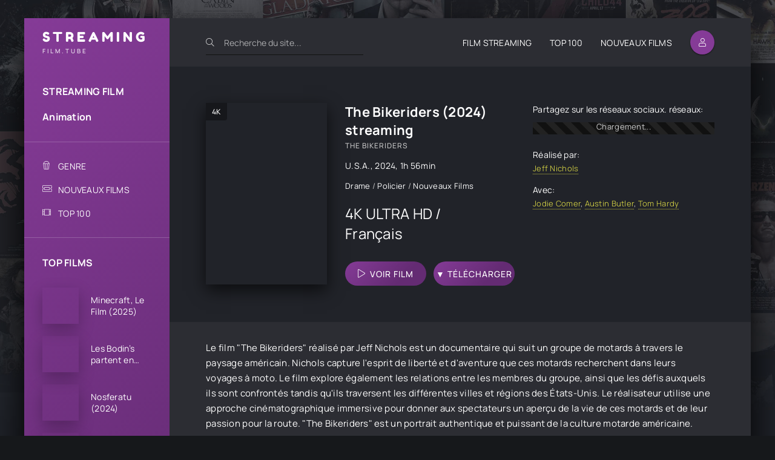

--- FILE ---
content_type: text/html; charset=utf-8
request_url: https://streamingfilm.tube/3117-the-bikeriders-2024.html
body_size: 7664
content:
<!DOCTYPE html>
<html lang="fr">
<head>
	<meta charset="utf-8">
<title>The Bikeriders Streaming VF Film 2024 Complet</title>
<meta name="description" content="Voir Film The Bikeriders 2024 streaming VF – VOSTFR Complet Gratuit. Regarder The Bikeriders streaming sur STREAMINGFILM en ligne et Télécharger en Full HD, 4K Ultra HD illimité..">
<meta name="keywords" content="The Bikeriders, The Bikeriders streaming, The Bikeriders streaming VF">
<meta name="generator" content="DataLife Engine (http://dle-news.ru)">
<meta property="og:site_name" content="Streaming Film VF Complet Gratuit à Voir  en Ligne illimité - 2024">
<meta property="og:type" content="article">
<meta property="og:title" content="The Bikeriders (2024)">
<meta property="og:url" content="https://streamingfilm.tube/3117-the-bikeriders-2024.html">
<meta property="og:image" content="https://streamingfilm.tube/uploads/posts/2024-01/1705553588_4750280.jpg">
<meta property="og:description" content="Le film &quot;The Bikeriders&quot; réalisé par Jeff Nichols est un documentaire qui suit un groupe de motards à travers le paysage américain. Nichols capture l'esprit de liberté et d'aventure que ces motards recherchent dans leurs voyages à moto. Le film explore également les relations entre les">
<link rel="search" type="application/opensearchdescription+xml" href="https://streamingfilm.tube/index.php?do=opensearch" title="Streaming Film VF Complet Gratuit à Voir  en Ligne illimité - 2024">
<link rel="canonical" href="https://streamingfilm.tube/3117-the-bikeriders-2024.html">
<link rel="alternate" type="application/rss+xml" title="Streaming Film VF Complet Gratuit à Voir  en Ligne illimité - 2024" href="https://streamingfilm.tube/rss.xml">
	<meta name="viewport" content="width=device-width, initial-scale=1.0" />
	<meta name="theme-color" content="#2c2d33">
	<link rel="preload" href="/templates/streamingfilm/css/common.css" as="style">
	<link rel="preload" href="/templates/streamingfilm/css/styles.css" as="style">
	<link rel="preload" href="/templates/streamingfilm/css/engine.css" as="style">
	<link rel="preload" href="/templates/streamingfilm/css/fontawesome.css" as="style">
	<link rel="preload" href="/templates/streamingfilm/webfonts/manrope-400.woff2" as="font" type="font/woff2" crossorigin>
	<link rel="preload" href="/templates/streamingfilm/webfonts/manrope-500.woff2" as="font" type="font/woff2" crossorigin>
	<link rel="preload" href="/templates/streamingfilm/webfonts/manrope-700.woff2" as="font" type="font/woff2" crossorigin>
	<link rel="preload" href="/templates/streamingfilm/webfonts/fredoka-one-400.woff2" as="font" type="font/woff2" crossorigin>
    <link rel="preload" href="/templates/streamingfilm/webfonts/fa-light-300.woff2" as="font" type="font/woff2" crossorigin>
	<link rel="shortcut icon" href="/templates/streamingfilm/images/favicon.svg" />
	<link href="/templates/streamingfilm/css/common.css" type="text/css" rel="stylesheet" />
	<link href="/templates/streamingfilm/css/styles.css" type="text/css" rel="stylesheet" />
	<link href="/templates/streamingfilm/css/engine.css" type="text/css" rel="stylesheet" /> 
	<link href="/templates/streamingfilm/css/fontawesome.css" type="text/css" rel="stylesheet" />
    
    <meta name="google-site-verification" content="jFUJ1zB_ZaWkv_dKnbJ3Ai2D1rraUeDconi0mqfluvk" />
    <meta name="msvalidate.01" content="BEE14AB2A660888A128FAC01AA5B5482" />
    
         <script src="//streamingfilm.tube/playerjs.js" type="text/javascript"></script>
</head>

<body id="pmovie">

	<div class="wrapper">

		<div class="wrapper-container wrapper-main d-flex fd-column">

			<header class="header d-flex ai-center">
				<a href="/" class="logo header__logo">
					<div class="logo__title">STREAMING</div>
					<p class="logo__caption">FILM.TUBE</p>
				</a>
				<div class="header__search">
					<form id="quicksearch" method="post">
						<input type="hidden" name="do" value="search">
						<input type="hidden" name="subaction" value="search">
						<div class="header__search-box">
							<input id="story" name="story" placeholder="Recherche du site..." type="text" autocomplete="off">
							<button type="submit" class="search-btn"><span class="fal fa-search"></span></button>
						</div>
					</form>
				</div>
				<ul class="header__menu d-flex jc-flex-end flex-grow-1 js-this-in-mobile-menu">
					<li><a href="/">FILM STREAMING</a></li>
					<li><a href="/top-100.html">ТOP 100</a></li>
					<li><a href="/nouveaux-films/">NOUVEAUX FILMS</a></li>
				</ul>
				<div class="header__btn btn js-show-login"><span class="fal fa-user"></span></div>
				
				<div class="header__btn-menu d-none js-show-mobile-menu"><span class="fal fa-bars"></span></div>
			</header>

			<!-- END HEADER -->

			<div class="content flex-grow-1 cols d-flex">

				<aside class="col-side">

					<div class="side-block js-this-in-mobile-menu">
						<ul class="side-block__content side-block__menu side-block__menu--main">
							<li><a href="/">STREAMING FILM</a></li>
							<li><a href="/animation/">Animation</a></li>
                            
				
						</ul>
					</div>

					<div class="side-block js-this-in-mobile-menu">
						<ul class="side-block__content side-block__menu side-block__menu--icon">
							<li>
								<a href="#">GENRE</a><span class="fal fa-popcorn"></span>
								<ul class="side-block__menu-hidden anim">
								<li>	<a href="/action/">Action</a></li>
								<li><a href="/animation/">Animation</a></li>
								<li><a href="/arts-martiaux/">Arts Martiaux</a></li>
                              <li>  <a href="/aventure/">Aventure</a></li>
								<li><a href="/biopic/"> Biopic</a></li>
                               <li> <a href="/comedie/">Comédie</a></li>
								<li><a href="/comedie-dramatique/"> Comédie dramatique</a></li>
                                  <li><a href="/comedie-musicale/">Comédie musicale</a>
							</li>
                                      <li>
								
								<a href="/divers/"> Divers</a></li>
								<li><a href="/documentaire/"> Documentaire</a></li>
                                	<li><a href="/drame/"> Drame</a></li>
								<li><a href="/epouvante-horreur/">Epouvante-horreur</a></li>
                                    <li><a href="/erotique/"> Erotique</a></li>
								<li><a href="/espionnage/">  Espionnage</a></li>
                                <li>	<a href="/famille/">  Famille</a></li>
                              <li>  <a href="/fantastique/">  Fantastique</a>
							</li>
                        <li><a href="/guerre/">Guerre</a></li>
								<li><a href="/historique/">Historique</a></li>
								<li><a href="/musical/">Musical</a></li>
                                <li>	<a href="/policier/">Policier</a></li>
								<li><a href="/romance/">Romance</a></li>
							<li>	<a href="/science-fiction/">Science fiction</a></li>
                             <li>   <a href="/thriller/"> Thriller</a></li>
							<li>	<a href="/western/">Western</a>
							
							</li>
								</ul>
							</li>
							<li><a href="/nouveaux-films/">NOUVEAUX FILMS</a><span class="fal fa-ticket-alt"></span></li>
							<li><a href="/top-100.html">ТOP 100</a><span class="fal fa-film-alt"></span></li>
							
						</ul>
					</div>

					<div class="side-block">
						<div class="side-block__title">TOP FILMS </div>
						<div class="side-block__content">
							<a class="popular d-flex ai-center" href="https://streamingfilm.tube/3435-a-minecraft-movie-2025.html">
	<div class="popular__img img-fit-cover">
		<img data-src="/uploads/posts/2025-03/medium/1741024015_3e619c6423fd2c82be9ec8b727aa217b.jpg" src="/templates/streamingfilm/images/no-img.png" alt="Minecraft, Le Film (2025)">
	</div>
	<div class="popular__desc flex-grow-1">
		<div class="popular__title line-clamp">Minecraft, Le Film (2025)</div>
		<ul class="poster__subtitle">
			
		</ul>
	</div>
</a><a class="popular d-flex ai-center" href="https://streamingfilm.tube/3428-les-bodins-partent-en-vrille-2025.html">
	<div class="popular__img img-fit-cover">
		<img data-src="/uploads/posts/2024-10/medium/1728491847_8a5770f7e56b10432e3dc959a932fd55.jpg" src="/templates/streamingfilm/images/no-img.png" alt="Les Bodin’s partent en vrille (2025)">
	</div>
	<div class="popular__desc flex-grow-1">
		<div class="popular__title line-clamp">Les Bodin’s partent en vrille (2025)</div>
		<ul class="poster__subtitle">
			
		</ul>
	</div>
</a><a class="popular d-flex ai-center" href="https://streamingfilm.tube/3499-nosferatu-2024.html">
	<div class="popular__img img-fit-cover">
		<img data-src="/uploads/posts/2024-11/medium/1732645243_c29d5399c46015e461fec21f990fe294.jpg" src="/templates/streamingfilm/images/no-img.png" alt="Nosferatu (2024)">
	</div>
	<div class="popular__desc flex-grow-1">
		<div class="popular__title line-clamp">Nosferatu (2024)</div>
		<ul class="poster__subtitle">
			
		</ul>
	</div>
</a><a class="popular d-flex ai-center" href="https://streamingfilm.tube/3516-un-ours-dans-le-jura-2025.html">
	<div class="popular__img img-fit-cover">
		<img data-src="/uploads/posts/2024-11/medium/1732649813_175fbcee8f625ac212b06378b2d34435.jpg" src="/templates/streamingfilm/images/no-img.png" alt="Un ours dans le jura (2025)">
	</div>
	<div class="popular__desc flex-grow-1">
		<div class="popular__title line-clamp">Un ours dans le jura (2025)</div>
		<ul class="poster__subtitle">
			
		</ul>
	</div>
</a><a class="popular d-flex ai-center" href="https://streamingfilm.tube/3509-ad-vitam-2025.html">
	<div class="popular__img img-fit-cover">
		<img data-src="/uploads/posts/2024-11/medium/1732646896_4a117a4622e98ed7cd3f3e3d76b9c1c1.jpg" src="/templates/streamingfilm/images/no-img.png" alt="Ad Vitam (2025)">
	</div>
	<div class="popular__desc flex-grow-1">
		<div class="popular__title line-clamp">Ad Vitam (2025)</div>
		<ul class="poster__subtitle">
			
		</ul>
	</div>
</a><a class="popular d-flex ai-center" href="https://streamingfilm.tube/3508-lilo-amp-stitch-2025.html">
	<div class="popular__img img-fit-cover">
		<img data-src="/uploads/posts/2024-11/medium/1732646845_77624c99e40b672e7fb1bde485359acd.jpg" src="/templates/streamingfilm/images/no-img.png" alt="Lilo &amp; Stitch (2025)">
	</div>
	<div class="popular__desc flex-grow-1">
		<div class="popular__title line-clamp">Lilo &amp; Stitch (2025)</div>
		<ul class="poster__subtitle">
			
		</ul>
	</div>
</a><a class="popular d-flex ai-center" href="https://streamingfilm.tube/3507-bridget-jones-folle-de-lui-2025.html">
	<div class="popular__img img-fit-cover">
		<img data-src="/uploads/posts/2024-11/medium/1732646510_4a9908b9bd490bbaf6d8d5dfb91e5ea7.jpg" src="/templates/streamingfilm/images/no-img.png" alt="Bridget Jones : folle de lui (2025)">
	</div>
	<div class="popular__desc flex-grow-1">
		<div class="popular__title line-clamp">Bridget Jones : folle de lui (2025)</div>
		<ul class="poster__subtitle">
			
		</ul>
	</div>
</a><a class="popular d-flex ai-center" href="https://streamingfilm.tube/3471-dog-man-2025.html">
	<div class="popular__img img-fit-cover">
		<img data-src="/uploads/posts/2024-10/medium/1729099711_d68812565a48d81a04c017419cafec1f.jpg" src="/templates/streamingfilm/images/no-img.png" alt="Dog Man (2025)">
	</div>
	<div class="popular__desc flex-grow-1">
		<div class="popular__title line-clamp">Dog Man (2025)</div>
		<ul class="poster__subtitle">
			
		</ul>
	</div>
</a><a class="popular d-flex ai-center" href="https://streamingfilm.tube/3139-wolf-man-2024.html">
	<div class="popular__img img-fit-cover">
		<img data-src="/uploads/posts/2024-10/medium/1729094006_f96a4bc46a0024a27926b88f436c4ab9.jpg" src="/templates/streamingfilm/images/no-img.png" alt="Wolf Man  (2024)">
	</div>
	<div class="popular__desc flex-grow-1">
		<div class="popular__title line-clamp">Wolf Man  (2024)</div>
		<ul class="poster__subtitle">
			
		</ul>
	</div>
</a><a class="popular d-flex ai-center" href="https://streamingfilm.tube/2208-sonic-the-hedgehog-3-2024.html">
	<div class="popular__img img-fit-cover">
		<img data-src="/uploads/posts/2024-10/medium/1727842617_394a0222094c3df3c2fc35768bcfbb36.jpg" src="/templates/streamingfilm/images/no-img.png" alt="Sonic 3 - le film  (2024)">
	</div>
	<div class="popular__desc flex-grow-1">
		<div class="popular__title line-clamp">Sonic 3 - le film  (2024)</div>
		<ul class="poster__subtitle">
			
		</ul>
	</div>
</a><a class="popular d-flex ai-center" href="https://streamingfilm.tube/2170-captain-america-new-world-order-2025.html">
	<div class="popular__img img-fit-cover">
		<img data-src="/uploads/posts/2024-08/medium/1723267067_ta69batycg4b1.jpg" src="/templates/streamingfilm/images/no-img.png" alt="Captain America: Brave New World (2025)">
	</div>
	<div class="popular__desc flex-grow-1">
		<div class="popular__title line-clamp">Captain America: Brave New World (2025)</div>
		<ul class="poster__subtitle">
			
		</ul>
	</div>
</a>
						</div>
					</div>

					<div class="soc-channels d-flex jc-center">
					
					</div>

				</aside>

				<!-- END COL SIDE -->

				<main class="col-main flex-grow-1 d-flex fd-column grid-2">
					
					
					
					
					<div class="flex-grow-1"><div id='dle-content'><article class="page ignore-select pmovie">

	<div class="page__subcols d-flex">

		<div class="page__subcol-side">
			<div class="pmovie__poster img-fit-cover">
				<img data-src="/uploads/posts/2024-01/medium/1705553588_4750280.jpg" src="/templates/streamingfilm/images/no-img.png" alt="The Bikeriders (2024)">
				<div class="poster__label">4K</div>
			</div>
		</div>

		<!-- END PAGE SUBCOL SIDE -->

		<header class="page__subcol-main flex-grow-1 d-flex fd-column">
			<h1>The Bikeriders (2024) streaming</h1>
			<div class="pmovie__original-title">The Bikeriders</div>
			<div class="pmovie__year"> <a href="https://streamingfilm.tube/xfsearch/country/U.S.A./">U.S.A.</a>, <a href="https://streamingfilm.tube/xfsearch/year/2024/">2024</a>, 1h 56min</div>
			<div class="pmovie__genres flex-grow-1"><a href="https://streamingfilm.tube/drame/">Drame</a> / <a href="https://streamingfilm.tube/policier/">Policier</a> / <a href="https://streamingfilm.tube/complet/">Nouveaux Films‎</a></div>
			<div class="pmovie__ratings d-flex ai-center">
			
			
				<div class="pmovie__rating pmovie__rating--kp">
					<div class="pmovie__rating-content">4K ULTRA HD / Français</div>
					
				</div>
			</div>
			<div class="pmovie__subinfo d-flex jc-space-between ai-center">
				<div class="pmovie__btn btn icon-at-left js-scroll-to"><span class="fal fa-play"></span><a href="/film.php" target="_blank"  rel="nofollow"    >VOIR FILM</a></div>
							<div class="pmovie__btn btn icon-at-left"><span class=""></span><a href="/download.php" target="_blank"  rel="nofollow"    >▼ TÉLÉCHARGER</a></div>

				
			</div>
          
		</header>

		<!-- END PAGE SUBCOL MAIN -->

		<ul class="page__subcol-side2 pmovie__header-list">
			<li class="pmovie__share not-shown-ajax">
				<div>Partagez sur les réseaux sociaux. réseaux: </div>
				<div class="ya-share2 not-loaded" data-services="vkontakte,facebook,odnoklassniki,viber,whatsapp,telegram" data-counter="ig"></div>
			</li>
			<li>
				<div>Réalisé par:</div>
				<a href="https://streamingfilm.tube/xfsearch/director/Jeff%20Nichols/">Jeff Nichols</a>
			</li>
		
			<li>
				<div>Avec:</div>
				<a href="https://streamingfilm.tube/xfsearch/actors/Jodie%20Comer/">Jodie Comer</a>, <a href="https://streamingfilm.tube/xfsearch/actors/Austin%20Butler/">Austin Butler</a>, <a href="https://streamingfilm.tube/xfsearch/actors/Tom%20Hardy/">Tom Hardy</a>
			</li>
		</ul>

	</div>

	<!-- END PAGE SUBCOLS -->

	<div class="page__text full-text clearfix"><p>Le film "The Bikeriders" réalisé par Jeff Nichols est un documentaire qui suit un groupe de motards à travers le paysage américain. Nichols capture l'esprit de liberté et d'aventure que ces motards recherchent dans leurs voyages à moto. Le film explore également les relations entre les membres du groupe, ainsi que les défis auxquels ils sont confrontés tandis qu'ils traversent les différentes villes et régions des États-Unis. Le réalisateur utilise une approche cinématographique immersive pour donner aux spectateurs un aperçu de la vie de ces motards et de leur passion pour la route. "The Bikeriders" est un portrait authentique et puissant de la culture motarde américaine.</p></div>
	<h2 class="page__subtitle"> Film The Bikeriders (2024) streaming VF</h2>
	
	<div class="pmovie__player tabs-block">
		<div class="pmovie__player-controls d-flex ai-center">
			<div class="tabs-block__select d-flex flex-grow-1">
				<span>VOIR FILM</span> 
				<span>BANDE-ANNONCE </span>
			</div>
			<div class="pmovie__complaint">
				
			</div>
		</div>
		<div class="tabs-block__content d-none video-inside video-responsive1">
			    <div id="film"></div>

<script>
    var player = new Playerjs({id:"film",  poster:"https://streamingfilm.tube/uploads/posts/2024-01/medium/1705553588_4750280.jpg", file:"https://streamingfilm.tube/Universal.mp4", title:"The Bikeriders (2024)"});
</script>
		</div>
		<div class="tabs-block__content d-none video-inside video-responsive">
				<iframe width="560" height="315" data-src="https://www.youtube.com/embed/SolhWny1zF4" title="YouTube video player" frameborder="0" allow="accelerometer; autoplay; clipboard-write; encrypted-media; gyroscope; picture-in-picture" allowfullscreen></iframe>
		</div>
		
		
	
	</div>
	
	<section class="sect pmovie__related">
		<h3 class="sect__title sect__header">Voir aussi les nouveaux films:</h3>
		<div class="sect__content d-grid">
			<a class="poster grid-item d-flex fd-column has-overlay" href="https://streamingfilm.tube/3040-la-ou-dieu-nest-pas-2024.html">
    <div class="poster__img img-responsive img-responsive--portrait img-fit-cover js-show-info">
        <img data-src="/uploads/posts/2024-01/medium/1705468207_4434487.jpg" src="/templates/streamingfilm/images/no-img.png" alt="Là où Dieu n&#039;est pas (2024)">
        <div class="poster__label">4K</div>
    </div>
    <div class="poster__desc">
        <h3 class="poster__title ws-nowrap">Là où Dieu n&#039;est pas (2024)</h3>
        <ul class="poster__subtitle ws-nowrap">
        
        </ul>
    </div>
</a><a class="poster grid-item d-flex fd-column has-overlay" href="https://streamingfilm.tube/2966-ici-brazza-2024.html">
    <div class="poster__img img-responsive img-responsive--portrait img-fit-cover js-show-info">
        <img data-src="/uploads/posts/2024-01/medium/1705429356_1029845.jpg" src="/templates/streamingfilm/images/no-img.png" alt="Ici Brazza (2024)">
        <div class="poster__label">4K</div>
    </div>
    <div class="poster__desc">
        <h3 class="poster__title ws-nowrap">Ici Brazza (2024)</h3>
        <ul class="poster__subtitle ws-nowrap">
        
        </ul>
    </div>
</a><a class="poster grid-item d-flex fd-column has-overlay" href="https://streamingfilm.tube/3059-la-theorie-du-boxeur-2024.html">
    <div class="poster__img img-responsive img-responsive--portrait img-fit-cover js-show-info">
        <img data-src="/uploads/posts/2024-01/medium/1705509513_5713793.jpg" src="/templates/streamingfilm/images/no-img.png" alt="La Théorie du Boxeur (2024)">
        <div class="poster__label">4K</div>
    </div>
    <div class="poster__desc">
        <h3 class="poster__title ws-nowrap">La Théorie du Boxeur (2024)</h3>
        <ul class="poster__subtitle ws-nowrap">
        
        </ul>
    </div>
</a><a class="poster grid-item d-flex fd-column has-overlay" href="https://streamingfilm.tube/2891-fremont-2023.html">
    <div class="poster__img img-responsive img-responsive--portrait img-fit-cover js-show-info">
        <img data-src="/uploads/posts/2024-01/medium/1705086021_0348341.jpg" src="/templates/streamingfilm/images/no-img.png" alt="Fremont (2023)">
        <div class="poster__label">4K</div>
    </div>
    <div class="poster__desc">
        <h3 class="poster__title ws-nowrap">Fremont (2023)</h3>
        <ul class="poster__subtitle ws-nowrap">
        
        </ul>
    </div>
</a>
		</div>
	</section>
	
	

</article>
<div id="dle-ajax-comments"></div>
<form  method="post" name="dle-comments-form" id="dle-comments-form" >
		<input type="hidden" name="subaction" value="addcomment">
		<input type="hidden" name="post_id" id="post_id" value="3117"><input type="hidden" name="user_hash" value="92bee13f6673c673f2e55d26daa9e6513c783cdb"></form></div></div>
					<div class="speedbar ws-nowrap">	<span itemscope itemtype="https://schema.org/BreadcrumbList"><span itemprop="itemListElement" itemscope itemtype="https://schema.org/ListItem"><meta itemprop="position" content="1"><a href="https://streamingfilm.tube/" itemprop="item"><span itemprop="name">Streaming Film</span></a></span> » <span itemprop="itemListElement" itemscope itemtype="https://schema.org/ListItem"><meta itemprop="position" content="2"><a href="https://streamingfilm.tube/drame/" itemprop="item"><span itemprop="name">Drame</span></a></span> » The Bikeriders (2024)</span> streaming VF Complet en 4K
</div>
				</main>
				
				<!-- END COL MAIN -->

			</div>

			<!-- END CONTENT -->

			<footer class="footer d-flex ai-center">
				<div class="footer__text flex-grow-1">
					© 2024 "Streamingfilm.tube" VOIR FILM EN STREAMING VF COMPLET GRATUIT.
					<br>STREAMING FILM EN 4K.
				</div>
				<a href="/" class="footer__btn btn">STREAMING FILM</a>
				<div class="footer__counter">
				
				</div>
			</footer>

			<!-- END FOOTER -->

		</div>

		<!-- END WRAPPER-MAIN -->

	</div>

	<!-- END WRAPPER -->

	

<div class="login login--not-logged d-none">
	<div class="login__header d-flex jc-space-between ai-center">
		<div class="login__title stretch-free-width ws-nowrap">Enter</div>
		<div class="login__close"><span class="fal fa-times"></span></div>
	</div>
	<form method="post">
	<div class="login__content">
		<div class="login__row">
			<div class="login__caption">login:</div>
			<div class="login__input"><input type="text" name="login_name" id="login_name" placeholder="login"/></div>
			<span class="fal fa-user"></span>
		</div>
		<div class="login__row">
			<div class="login__caption">password: </div>
			<div class="login__input"><input type="password" name="login_password" id="login_password" placeholder="password" /></div>
			<span class="fal fa-lock"></span>
		</div>
		<label class="login__row checkbox" for="login_not_save">
		
		</label>
		<div class="login__row">
			<button onclick="submit();" type="submit" title="Enter">Enter</button>
			<input name="login" type="hidden" id="login" value="submit" />
		</div>
	</div>
	<div class="login__social">
		
		<div class="login__social-btns">
		
		</div>
	</div>
	</form>
</div>

	
<script src="/engine/classes/min/index.php?g=general3&amp;v=e97bb"></script>
<script src="/engine/classes/min/index.php?f=engine/classes/js/jqueryui3.js,engine/classes/js/dle_js.js,engine/classes/js/lazyload.js,engine/classes/masha/masha.js,engine/editor/jscripts/tiny_mce/tinymce.min.js&amp;v=e97bb" defer></script>
	<script src="/templates/streamingfilm/js/libs.js"></script>
	<script>
<!--
var dle_root       = '/';
var dle_admin      = '';
var dle_login_hash = '92bee13f6673c673f2e55d26daa9e6513c783cdb';
var dle_group      = 5;
var dle_skin       = 'streamingfilm';
var dle_wysiwyg    = '2';
var quick_wysiwyg  = '2';
var dle_min_search = '4';
var dle_act_lang   = ["Yes", "No", "Enter", "Cancel", "Save", "Delete", "Loading. Please, wait..."];
var menu_short     = 'Quick edit';
var menu_full      = 'Full edit';
var menu_profile   = 'View profile';
var menu_send      = 'Send message';
var menu_uedit     = 'Admin Center';
var dle_info       = 'Information';
var dle_confirm    = 'Confirm';
var dle_prompt     = 'Enter the information';
var dle_req_field  = ["Fill the name field", "Fill the message field", "Fill the field with the subject of the message"];
var dle_del_agree  = 'Are you sure you want to delete it? This action cannot be undone';
var dle_spam_agree = 'Are you sure you want to mark the user as a spammer? This will remove all his comments';
var dle_c_title    = 'Send a complaint';
var dle_complaint  = 'Enter the text of your complaint to the Administration:';
var dle_mail       = 'Your e-mail:';
var dle_big_text   = 'Highlighted section of text is too large.';
var dle_orfo_title = 'Enter a comment to the detected error on the page for Administration ';
var dle_p_send     = 'Send';
var dle_p_send_ok  = 'Notification has been sent successfully ';
var dle_save_ok    = 'Changes are saved successfully. Refresh the page?';
var dle_reply_title= 'Reply to the comment';
var dle_tree_comm  = '0';
var dle_del_news   = 'Delete article';
var dle_sub_agree  = 'Do you really want to subscribe to this article’s comments?';
var dle_captcha_type  = '0';
var dle_share_interesting  = ["Share a link to the selected text", "Twitter", "Facebook", "Вконтакте", "Direct Link:", "Right-click and select «Copy Link»"];
var DLEPlayerLang     = {prev: 'Previous',next: 'Next',play: 'Play',pause: 'Pause',mute: 'Mute', unmute: 'Unmute', settings: 'Settings', enterFullscreen: 'Enable full screen mode', exitFullscreen: 'Disable full screen mode', speed: 'Speed', normal: 'Normal', quality: 'Quality', pip: 'PiP mode'};
var allow_dle_delete_news   = false;
var dle_search_delay   = false;
var dle_search_value   = '';
jQuery(function($){

	
	
	tinyMCE.baseURL = dle_root + 'engine/editor/jscripts/tiny_mce';
	tinyMCE.suffix = '.min';

	tinymce.init({
		selector: 'textarea#comments',
		language : "en",
		element_format : 'html',
		width : "100%",
		height : 260,
		
		plugins: ["link image lists paste quickbars dlebutton noneditable"],
		
		draggable_modal: true,
		toolbar_mode: 'floating',
		contextmenu: false,
		relative_urls : false,
		convert_urls : false,
		remove_script_host : false,
		browser_spellcheck: true,
		extended_valid_elements : "div[align|style|class|contenteditable],b/strong,i/em,u,s,p[align|style|class|contenteditable]",
		quickbars_insert_toolbar: '',
		quickbars_selection_toolbar: 'bold italic underline | dlequote dlespoiler dlehide',
		
	    formats: {
	      bold: {inline: 'b'},
	      italic: {inline: 'i'},
	      underline: {inline: 'u', exact : true},
	      strikethrough: {inline: 's', exact : true}
	    },
		
		paste_as_text: true,
		elementpath: false,
		branding: false,
		
		dle_root : dle_root,
		dle_upload_area : "comments",
		dle_upload_user : "",
		dle_upload_news : "0",
		
		menubar: false,
		noneditable_editable_class: 'contenteditable',
		noneditable_noneditable_class: 'noncontenteditable',
		image_dimensions: false,
		
		
		toolbar: "bold italic underline | alignleft aligncenter alignright | bullist numlist | dleemo link dleleech  | dlequote dlespoiler dlehide",
		content_css : dle_root + "engine/editor/css/content.css"

	});
$('#dle-comments-form').submit(function() {
	doAddComments();
	return false;
});
FastSearch();
});
//-->
</script>
    
<!-- Yandex.Metrika counter -->
<script type="text/javascript" >
   (function(m,e,t,r,i,k,a){m[i]=m[i]||function(){(m[i].a=m[i].a||[]).push(arguments)};
   m[i].l=1*new Date();k=e.createElement(t),a=e.getElementsByTagName(t)[0],k.async=1,k.src=r,a.parentNode.insertBefore(k,a)})
   (window, document, "script", "https://mc.yandex.ru/metrika/tag.js", "ym");

   ym(85687989, "init", {
        clickmap:true,
        trackLinks:true,
        accurateTrackBounce:true
   });
</script>
<noscript><div><img src="https://mc.yandex.ru/watch/85687989" style="position:absolute; left:-9999px;" alt="" /></div></noscript>
<!-- /Yandex.Metrika counter -->
    
<script defer src="https://static.cloudflareinsights.com/beacon.min.js/vcd15cbe7772f49c399c6a5babf22c1241717689176015" integrity="sha512-ZpsOmlRQV6y907TI0dKBHq9Md29nnaEIPlkf84rnaERnq6zvWvPUqr2ft8M1aS28oN72PdrCzSjY4U6VaAw1EQ==" data-cf-beacon='{"version":"2024.11.0","token":"d099f5ce3bd248a4a740603fd6c9eda5","r":1,"server_timing":{"name":{"cfCacheStatus":true,"cfEdge":true,"cfExtPri":true,"cfL4":true,"cfOrigin":true,"cfSpeedBrain":true},"location_startswith":null}}' crossorigin="anonymous"></script>
</body>
</html>

<!-- DataLife Engine Copyright SoftNews Media Group (http://dle-news.ru) -->
